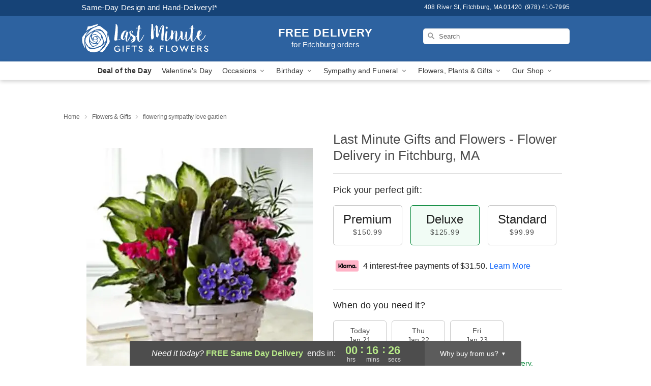

--- FILE ---
content_type: text/html; charset=UTF-8
request_url: https://www.lastminutegiftsandflowers.com/storefronts/datesClosed?fcplus=0
body_size: 617
content:
{"no_delivery_dates":["2026-01-01","2026-01-04","2026-01-06","2026-01-11","2026-01-13","2026-01-18","2026-01-20","2026-01-25","2026-01-27","2026-02-01","2026-02-03","2026-02-08","2026-02-10","2026-02-15","2026-02-22","2026-02-24","2026-03-01","2026-03-03","2026-03-08","2026-03-10","2026-03-15","2026-03-22","2026-03-24","2026-03-29","2026-03-31","2026-04-05","2026-04-07","2026-04-12","2026-04-14","2026-04-19","2026-04-21","2026-04-26","2026-04-28","2026-05-25","2026-07-03","2026-07-04","2026-09-07","2026-11-26","2026-12-25","2027-01-01"],"no_pickup_dates":["2026-01-01","2026-01-04","2026-01-06","2026-01-11","2026-01-13","2026-01-18","2026-01-20","2026-01-25","2026-01-27","2026-02-01","2026-02-03","2026-02-08","2026-02-10","2026-02-15","2026-02-22","2026-02-24","2026-03-01","2026-03-03","2026-03-08","2026-03-10","2026-03-15","2026-03-22","2026-03-24","2026-03-29","2026-03-31","2026-04-05","2026-04-07","2026-04-12","2026-04-14","2026-04-19","2026-04-21","2026-04-26","2026-04-28","2026-05-25","2026-07-03","2026-07-04","2026-09-07","2026-11-26","2026-12-25","2027-01-01"],"delivery_cutoff_difference":{"y":0,"m":0,"d":0,"h":0,"i":16,"s":29,"f":0.783768,"weekday":0,"weekday_behavior":0,"first_last_day_of":0,"invert":1,"days":0,"special_type":0,"special_amount":0,"have_weekday_relative":0,"have_special_relative":0},"pickup_cutoff_difference":{"y":0,"m":0,"d":0,"h":2,"i":46,"s":29,"f":0.783768,"weekday":0,"weekday_behavior":0,"first_last_day_of":0,"invert":1,"days":0,"special_type":0,"special_amount":0,"have_weekday_relative":0,"have_special_relative":0},"pickup_cutoff":"4:00 PM EDT","delivery_cutoff":"1:30 PM EDT","delivery_today":true,"pickup_today":true,"pickup_disabled":false,"delivery_disabled":false,"delivery_cutoff_diff_next":{"y":0,"m":0,"d":1,"h":0,"i":16,"s":29,"f":0.778232,"weekday":0,"weekday_behavior":0,"first_last_day_of":0,"invert":1,"days":1,"special_type":0,"special_amount":0,"have_weekday_relative":0,"have_special_relative":0},"delivery_next_100hr":true}